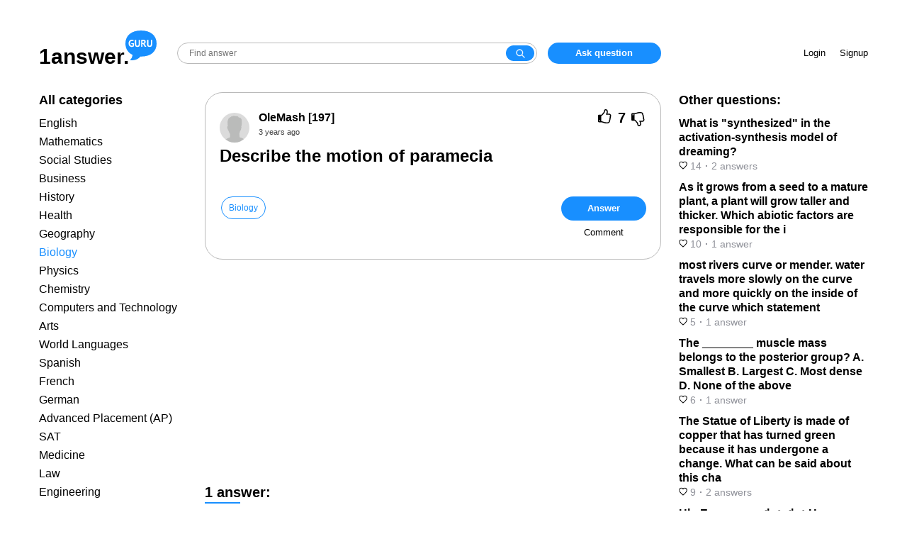

--- FILE ---
content_type: text/html; charset=UTF-8
request_url: https://answer.ya.guru/questions/6022803-describe-the-motion-of-paramecia.html
body_size: 8719
content:
<!DOCTYPE html>
<html lang="en">
<head>
    <meta charset="UTF-8" />
    <meta http-equiv="X-UA-Compatible" content="IE=edge" />
    <meta name="viewport" content="width=device-width, initial-scale=1.0, user-scalable=no, minimum-scale=1.0, maximum-scale=1.0" />

    <meta name="csrf-param" content="_csrf">
<meta name="csrf-token" content="e7EsdvYK7e6ZzomjQrxnPf6Qe3mFiNHz_k-DjAdaEiRNyHMDpEjbi-2lpPsU7VNQpuAJH7XSkpGOJdzUTSp3FQ==">
    <title>Describe the motion of paramecia</title>
    <link href="/favicon.ico" rel="shortcut icon" type="image/x-icon">
    <meta name="robots" content="noindex">
<meta name="description" content="
Paramecia feed on microorganisms like bacteria, algae, and yeasts. To gather food, the Paramecium makes movements with cilia to sweep prey organisms,">
<link href="/style/main.css?v=1663681291" rel="stylesheet"></head>
<script async src="https://pagead2.googlesyndication.com/pagead/js/adsbygoogle.js?client=ca-pub-1114669911112679" crossorigin="anonymous"></script>
<body class="question-page">
<div id="head">
    <div class="container">
      <div class="logo-search-zone">
        <div class="logo"><a href="/"><span class="name">1answer.</span><div class="domain"></div></a></div>
        <div class="search">
            <div class="search-wrapper">
                <form action="/site/search" method="get">                <input class="search" name="query" placeholder="Find answer"><button class="search-button" type="submit"></button>
                </form>            </div>
            <div class="menu-button-container">
                <button id="inline-menu-button"><svg viewBox="0 0 512 512" xmlns="http://www.w3.org/2000/svg"><title>Меню</title><path d="M85.33 149.33a21.33 21.33 0 0 0 18.99 21.34h303.36a21.33 21.33 0 0 0 18.99-21.34A21.33 21.33 0 0 0 407.68 128H104.32a21.33 21.33 0 0 0-18.99 21.33zm18.99 128h303.36a21.33 21.33 0 1 0 0-42.66H104.32a21.33 21.33 0 1 0 0 42.66zm0 106.67h303.36a21.33 21.33 0 1 0 0-42.67H104.32a21.33 21.33 0 0 0 0 42.67z"></path></svg></button>
            </div>
        </div>
        <div class="add-question-zone">
                            <a href="#" data-rv-vanilla-modal="#login-modal" class="add-question">Ask question</a>
                    </div>
      </div>
      <div class="info-zone">
                <div class="enter-zone">
            <a href="#" data-rv-vanilla-modal="#login-modal"  class="login-button">Login</a>
            <a href="#" data-rv-vanilla-modal="#signup-modal" class="signup-button">Signup</a>
        </div>
        <div class="add-question-unauth">
            <a href="#" data-rv-vanilla-modal="#login-modal" class="add-question">Ask question</a>
        </div>
              </div>
    </div>
</div>
<div class="mobile-head-container">
    <div id="mobile-head">
        <div class="logo">
            <a href="/"></a>
        </div>
        <div class="search">
            <div class="search-wrapper">
              <form action="/site/search" method="get">                <input class="search" name="query" placeholder="Find answer"><button class="search-button" type="submit"></button>
              </form>            </div>
        </div>
        <div class="menu-button-container">
            <button id="show-menu-button"><svg viewBox="0 0 512 512" xmlns="http://www.w3.org/2000/svg"><title>Menu</title><path d="M85.33 149.33a21.33 21.33 0 0 0 18.99 21.34h303.36a21.33 21.33 0 0 0 18.99-21.34A21.33 21.33 0 0 0 407.68 128H104.32a21.33 21.33 0 0 0-18.99 21.33zm18.99 128h303.36a21.33 21.33 0 1 0 0-42.66H104.32a21.33 21.33 0 1 0 0 42.66zm0 106.67h303.36a21.33 21.33 0 1 0 0-42.67H104.32a21.33 21.33 0 0 0 0 42.67z"></path></svg></button>
        </div>
    </div>
</div>

<div id="main">
  <div class="container">
    
<div id="question-page">
<div class="left-column">
  <div class="left-column-container">
    <div class="column-title">All categories</div>
<ul class="left-category">
        <li><a href="/category1/">English</a></li>
        <li><a href="/category2/">Mathematics</a></li>
        <li><a href="/category3/">Social Studies</a></li>
        <li><a href="/category4/">Business</a></li>
        <li><a href="/category5/">History</a></li>
        <li><a href="/category6/">Health</a></li>
        <li><a href="/category7/">Geography</a></li>
        <li class="active"><a href="/category8/">Biology</a></li>
        <li><a href="/category15/">Physics</a></li>
        <li><a href="/category18/">Chemistry</a></li>
        <li><a href="/category19/">Computers and Technology</a></li>
        <li><a href="/category21/">Arts</a></li>
        <li><a href="/category22/">World Languages</a></li>
        <li><a href="/category28/">Spanish</a></li>
        <li><a href="/category29/">French</a></li>
        <li><a href="/category30/">German</a></li>
        <li><a href="/category31/">Advanced Placement (AP)</a></li>
        <li><a href="/category32/">SAT</a></li>
        <li><a href="/category33/">Medicine</a></li>
        <li><a href="/category34/">Law</a></li>
        <li><a href="/category35/">Engineering</a></li>
    </ul>      </div>
</div>
<div class="content">
    <div class="question">
      <div class="question-wrapper">
        <div class="question-head">
            <div class="avatar"><img src="/style/nimg/avatar.png" alt="" /></div>
            <div class="question-center">
                <div class="user-info"><a href="/profile616/"><span itemprop="name">OleMash</span> [197]</a></div>
                <time itemprop="dateCreated" datetime="2022-05-26T17:25:58+03:00" title="2022-05-26 17:25:58">3 years ago</time>
            </div>
            <div class="question-vote" data-id="6022803">
                <span class="vote up"><span class="thumb-up"></span></span>
                <span class="rating">7</span>
                <span class="vote down"><span class="thumb-down"></span></span>
            </div>
        </div>

		
        <h1>Describe the motion of paramecia</h1><div class="message"></div>      </div>
      <div class="classify">
        <div class="text-part">
        <div class="tag"><a href="/category8/">Biology</a></div>        </div>
        <div class="action-buttons">
            <button class="btn" id="add-answer">Answer</button>
            <button class="btn btn-link" id="add-comment">Comment</button>
        </div>
      </div>

                <div class="question-comment-form-container" style="display: none">
            <form id="question-comment-form" action="/comment/question/6022803" method="post">
<input type="hidden" name="_csrf" value="e7EsdvYK7e6ZzomjQrxnPf6Qe3mFiNHz_k-DjAdaEiRNyHMDpEjbi-2lpPsU7VNQpuAJH7XSkpGOJdzUTSp3FQ==">                <div class="avatar"></div>
                <div class="input-wrapper">
                    <input type="text" id="questioncommentform-text" class="form-control" name="QuestionCommentForm[text]" placeholder="Leave comment">                    <button type="submit" class="btn btn-link">Send</button>                </div>
            </form>        </div>
    </div>


    <!-- video1 -->
    <div style="margin: 10px 0"><ins class="adsbygoogle"
         style="display:block"
         data-ad-client="ca-pub-4287935231942730"
         data-ad-slot="2855491726"
         data-ad-format="auto"
         data-full-width-responsive="true"></ins>
    </div>
    <script>
         (adsbygoogle = window.adsbygoogle || []).push({});
    </script>

    <div class="answer-counter"><span>1</span> answer:</div><div class="answers">            <div class="answer">
              <a name="answer8011230"></a>
              <link itemprop="url" href="/questions/6022803-describe-the-motion-of-paramecia.html#answer8011230" />
                <div class="info">
                    <div class="avatar"><img src="/style/img/answer_avatar.png" alt="" /></div>
                    <div class="user-info"><a href="/profile595/"><span>anastassius</span> [24]</a><time datetime="2022-05-26T18:44:55+03:00" title="2022-05-26 18:44:55">3 years ago</time></div>
                    <div class="answer-vote" data-id="8011230">
                        <span class="vote up">
                            <span class="thumb-up"></span>
                            <span class="rating">8</span>
                        </span>
                        <span class="vote down">
                            <span class="thumb-down"></span>
                            <span class="rating">0</span>
                        </span>
                    </div>
                </div>
                <div class="message">
<p>Paramecia feed on microorganisms like bacteria, algae, and yeasts. To gather food, the Paramecium makes movements with cilia to sweep prey organisms, along with some water, through the oral groove, and inside the mouth opening. The food passes through the cell mouth into the gullet.
</p><p></p>
</div>

                                <div class="answer-comment-form-container">
                    <form class="answer-comment-form" action="/comment/answer/8011230" method="post">
<input type="hidden" name="_csrf" value="e7EsdvYK7e6ZzomjQrxnPf6Qe3mFiNHz_k-DjAdaEiRNyHMDpEjbi-2lpPsU7VNQpuAJH7XSkpGOJdzUTSp3FQ==">                        <div class="avatar"></div>
                        <div class="input-wrapper">
                            <input type="text" class="form-control" name="AnswerCommentForm[text]" placeholder="Leave comment">                            <button type="submit" class="btn btn-link">Send</button>                        </div>
                    </form>                </div>
            </div>
        </div>	<div class="gns-bl"></div>    <div class="read-more">You might be interested in</div>
<div class="endless-questions">
    <div class="entry">
        <div class="info">
            <div class="avatar"><img src="/style/img/answer_avatar.png" alt="" /></div>
            <div class="center">
                <div class="name"><a href="/questions/6731645-who-is-dead-or-alive-here-im-boredddddd.html">WHo is dead or alive here i&#039;m boredddddd</a></div>
                <a href="/profile78/" class="author-name">Rainbow [258]</a>            </div>
        </div>
        <div class="message">
<p><strong>Answer:</strong></p><p>IM DEAD AND BORED ALSO HEYYYYYY</p><p><strong>Explanation:</strong></p><p></p>
</div>
        <div class="bottom-info">
            <div class="voting">
                <div class="answer-vote" data-id="8940646">
                    <span class="vote up">
                        <span class="thumb-up"></span>
                        <span class="rating">4</span>
                    </span>
                    <span class="vote down">
                        <span class="thumb-down"></span>
                        <span class="rating">0</span>
                    </span>
                </div>
            </div>
            <div class="time"><time datetime="2022-06-20T00:10:33+03:00" title="2022-06-20 00:10:33">3 years ago</time></div>
        </div>
                    <div class="bottom-more"><a href="/questions/6731645-who-is-dead-or-alive-here-im-boredddddd.html">Read 2 more answers</a></div>
            </div>
        <div class="entry">
        <div class="info">
            <div class="avatar"><img src="/style/img/answer_avatar.png" alt="" /></div>
            <div class="center">
                <div class="name"><a href="/questions/502925-the-luminosity-of-a-star-refers-to-its-magnitude-or.html">The luminosity of a star refers to its magnitude or brightness.&lt;br&gt;&lt;br&gt;
True or False?</a></div>
                <a href="/profile61/" class="author-name">agasfer [191]</a>            </div>
        </div>
        <div class="message">
This is true<br />hope this helps!!!:))
</div>
        <div class="bottom-info">
            <div class="voting">
                <div class="answer-vote" data-id="678551">
                    <span class="vote up">
                        <span class="thumb-up"></span>
                        <span class="rating">3</span>
                    </span>
                    <span class="vote down">
                        <span class="thumb-down"></span>
                        <span class="rating">0</span>
                    </span>
                </div>
            </div>
            <div class="time"><time datetime="2022-04-08T20:00:32+03:00" title="2022-04-08 20:00:32">3 years ago</time></div>
        </div>
            </div>
        <div class="entry">
        <div class="info">
            <div class="avatar"><img src="/style/img/answer_avatar.png" alt="" /></div>
            <div class="center">
                <div class="name"><a href="/questions/9084103-why-is-it-difficult-to-know-the-impacts-of-deep-sea-mining.html">Why is it difficult to know the impacts of deep sea mining?</a></div>
                <a href="/profile1340/" class="author-name">kumpel [21]</a>            </div>
        </div>
        <div class="message">
<p><strong>Answer:</strong></p><p>I'm pretty sure its...</p><p><strong>Explanation:</strong></p><p><strong>We know relatively little about deep sea ecosystems, making it harder to assess the impact of mining.</strong><strong> </strong></p>
</div>
        <div class="bottom-info">
            <div class="voting">
                <div class="answer-vote" data-id="12002611">
                    <span class="vote up">
                        <span class="thumb-up"></span>
                        <span class="rating">4</span>
                    </span>
                    <span class="vote down">
                        <span class="thumb-down"></span>
                        <span class="rating">0</span>
                    </span>
                </div>
            </div>
            <div class="time"><time datetime="2022-04-22T03:46:05+03:00" title="2022-04-22 03:46:05">3 years ago</time></div>
        </div>
            </div>
        <div class="entry">
        <div class="info">
            <div class="avatar"><img src="/style/img/answer_avatar.png" alt="" /></div>
            <div class="center">
                <div class="name"><a href="/questions/769376-in-order-for-a-gene-to-be-transcribed-or-read-what-needs-to.html">In order for a gene to be transcribed or read , what needs to happen ? ( 1point )</a></div>
                <a href="/profile874/" class="author-name">____ [38]</a>            </div>
        </div>
        <div class="message">
<p>The answer  should be "a" but it needs to read the <strong>promoter region of a gene is bound to the enzyme</strong> <strong>RNA polymerase</strong>, positioning the enzyme on the correct DNA strand.</p><p>In the process of transcription, an enzyme called RNA polymerase recognizes and binds to a DNA nucleotide sequence just before the beginning of the gene. This recognition site, called a promoter, positions RNA polymerase properly on the correct DNA strand and points it in the right direction.</p><p>The DNA strands then separate over a short distance and the polymerase moves into the gene and as it moves, it creates a new chain by linking together individual ribonucleotides existing free in the cell, This new chain or strand is called messenger RNA.<br /></p>
</div>
        <div class="bottom-info">
            <div class="voting">
                <div class="answer-vote" data-id="1036980">
                    <span class="vote up">
                        <span class="thumb-up"></span>
                        <span class="rating">3</span>
                    </span>
                    <span class="vote down">
                        <span class="thumb-down"></span>
                        <span class="rating">0</span>
                    </span>
                </div>
            </div>
            <div class="time"><time datetime="2022-07-07T11:09:17+03:00" title="2022-07-07 11:09:17">3 years ago</time></div>
        </div>
            </div>
        <div class="entry">
        <div class="info">
            <div class="avatar"><img src="/style/img/answer_avatar.png" alt="" /></div>
            <div class="center">
                <div class="name"><a href="/questions/798162-any-electricity-charged-object-crates-an-electric-fieldwalking.html">Any electricity charged object crates an electric field.Walking across carpet In wool socks can create charge.This observation i</a></div>
                <a href="/profile701/" class="author-name">Naya [18.7K]</a>            </div>
        </div>
        <div class="message">
<p><strong>Answer:</strong></p><p>The observation is an evidence of static electricity.</p><p><strong>Explanation:</strong></p><p>Static electricity refers to the stationary electric charge that is produced by friction. In other words, this kind of electricity is created when objects (2 objects for example) that are not good conductors of electricity are rubbed together. </p><p>During the rubbing process, electrons from the objects come in contact leading to the creation of a stationary electric charge. A good example of static electricity is when you are combing your hair and you see a spark in the mirror.</p><p></p><p></p>
</div>
        <div class="bottom-info">
            <div class="voting">
                <div class="answer-vote" data-id="1075439">
                    <span class="vote up">
                        <span class="thumb-up"></span>
                        <span class="rating">6</span>
                    </span>
                    <span class="vote down">
                        <span class="thumb-down"></span>
                        <span class="rating">0</span>
                    </span>
                </div>
            </div>
            <div class="time"><time datetime="2022-03-21T22:31:37+03:00" title="2022-03-21 22:31:37">3 years ago</time></div>
        </div>
            </div>
    <script>
var next_page_to_load = '/question/endless/6022803?next_entry=11';
</script>

</div>
<script>
var block_to_dynamic_load = '.endless-questions';
</script></div>
<div class="sidebar">
  <div class="sidebar-container">
    <div class="column-title">Other questions:</div>
    <div class="related">
        <ul>
        <li><a href="/questions/328166-what-is-synthesized-in-the-activation-synthesis-model-of.html">
            <div class="name">What is &quot;synthesized&quot; in the activation-synthesis model of dreaming?</div>
            <div class="info">
                <span class="votes"><svg width="12" height="12" fill="none"><mask id="a" maskUnits="userSpaceOnUse" x=".197" y=".599" width="12" height="12" fill="#000"><path fill="#fff" d="M.197.599h12v12h-12z"></path><path fill-rule="evenodd" clip-rule="evenodd" d="M8.4 1.6A2.56 2.56 0 006 3.53 2.57 2.57 0 003.6 1.6a2.32 2.32 0 00-2.4 2.41 4.12 4.12 0 00.72 2.22A23.002 23.002 0 006 10.4a22.683 22.683 0 004.07-4.17 4 4 0 00.73-2.22A2.319 2.319 0 008.4 1.6z"></path></mask><path d="M6 3.53l-.97.248 1.938-.002L6 3.53zM3.6 1.6l-.036 1 .035-1zM1.2 4.01l.999-.026V3.97l-1 .039zm.72 2.22l-.826.565.013.02.014.018.798-.603zM6 10.4l-.621.784.62.49.62-.49-.62-.784zm4.07-4.17l.798.6.01-.011.008-.013-.817-.576zm.73-2.22l-1-.04v.019l1 .021zM8.366.6a3.56 3.56 0 00-2.117.784l1.253 1.559a1.56 1.56 0 01.928-.344L8.367.6zm-2.117.784a3.56 3.56 0 00-1.22 1.9l1.938.492c.084-.329.271-.62.535-.833L6.25 1.384zm.718 1.898a3.57 3.57 0 00-1.221-1.896L4.494 2.945c.264.212.452.505.536.833l1.938-.496zm-1.22-1.896A3.57 3.57 0 003.634.601l-.07 1.998c.34.012.665.133.93.346l1.253-1.559zM3.634.601a3.32 3.32 0 00-1.336.23l.734 1.86a1.32 1.32 0 01.532-.092l.07-1.998zM2.298.83a3.32 3.32 0 00-1.133.745l1.417 1.411a1.32 1.32 0 01.45-.296L2.298.83zm-1.133.745a3.32 3.32 0 00-.74 1.136l1.863.727a1.32 1.32 0 01.294-.452l-1.417-1.41zm-.74 1.136A3.32 3.32 0 00.2 4.049l1.998-.078a1.32 1.32 0 01.09-.532L.424 2.712zM.198 4.036a5.12 5.12 0 00.895 2.76l1.65-1.131a3.12 3.12 0 01-.545-1.682l-2 .053zm.922 2.797a24 24 0 004.258 4.351l1.24-1.568a22 22 0 01-3.902-3.99L1.12 6.834zm5.498 4.352a23.681 23.681 0 004.25-4.354l-1.6-1.202a21.68 21.68 0 01-3.89 3.986l1.24 1.57zm4.267-4.379c.574-.813.892-1.78.913-2.775l-2-.042a3 3 0 01-.547 1.665l1.634 1.152zm.912-2.757a3.32 3.32 0 00-.224-1.337l-1.863.727c.066.169.096.35.089.532l1.998.078zm-.224-1.337a3.32 3.32 0 00-.74-1.136L9.415 2.987c.128.129.229.283.295.452l1.863-.727zm-.74-1.136A3.32 3.32 0 009.7.83l-.734 1.86a1.3 1.3 0 01.45.296l1.417-1.411zM9.7.83A3.32 3.32 0 008.364.6l.07 1.998a1.32 1.32 0 01.532.092L9.7.83z" fill="#000" mask="url(#a)"></path></svg> 14</span><span class="sep">·</span><span class="number-of-answers">2&nbsp;answers</span>
            </div></a></li>
        <li><a href="/questions/550821-as-it-grows-from-a-seed-to-a-mature-plant-a-plant-will-grow.html">
            <div class="name">As it grows from a seed to a mature plant, a plant will grow taller and thicker. Which abiotic factors are responsible for the i</div>
            <div class="info">
                <span class="votes"><svg width="12" height="12" fill="none"><mask id="a" maskUnits="userSpaceOnUse" x=".197" y=".599" width="12" height="12" fill="#000"><path fill="#fff" d="M.197.599h12v12h-12z"></path><path fill-rule="evenodd" clip-rule="evenodd" d="M8.4 1.6A2.56 2.56 0 006 3.53 2.57 2.57 0 003.6 1.6a2.32 2.32 0 00-2.4 2.41 4.12 4.12 0 00.72 2.22A23.002 23.002 0 006 10.4a22.683 22.683 0 004.07-4.17 4 4 0 00.73-2.22A2.319 2.319 0 008.4 1.6z"></path></mask><path d="M6 3.53l-.97.248 1.938-.002L6 3.53zM3.6 1.6l-.036 1 .035-1zM1.2 4.01l.999-.026V3.97l-1 .039zm.72 2.22l-.826.565.013.02.014.018.798-.603zM6 10.4l-.621.784.62.49.62-.49-.62-.784zm4.07-4.17l.798.6.01-.011.008-.013-.817-.576zm.73-2.22l-1-.04v.019l1 .021zM8.366.6a3.56 3.56 0 00-2.117.784l1.253 1.559a1.56 1.56 0 01.928-.344L8.367.6zm-2.117.784a3.56 3.56 0 00-1.22 1.9l1.938.492c.084-.329.271-.62.535-.833L6.25 1.384zm.718 1.898a3.57 3.57 0 00-1.221-1.896L4.494 2.945c.264.212.452.505.536.833l1.938-.496zm-1.22-1.896A3.57 3.57 0 003.634.601l-.07 1.998c.34.012.665.133.93.346l1.253-1.559zM3.634.601a3.32 3.32 0 00-1.336.23l.734 1.86a1.32 1.32 0 01.532-.092l.07-1.998zM2.298.83a3.32 3.32 0 00-1.133.745l1.417 1.411a1.32 1.32 0 01.45-.296L2.298.83zm-1.133.745a3.32 3.32 0 00-.74 1.136l1.863.727a1.32 1.32 0 01.294-.452l-1.417-1.41zm-.74 1.136A3.32 3.32 0 00.2 4.049l1.998-.078a1.32 1.32 0 01.09-.532L.424 2.712zM.198 4.036a5.12 5.12 0 00.895 2.76l1.65-1.131a3.12 3.12 0 01-.545-1.682l-2 .053zm.922 2.797a24 24 0 004.258 4.351l1.24-1.568a22 22 0 01-3.902-3.99L1.12 6.834zm5.498 4.352a23.681 23.681 0 004.25-4.354l-1.6-1.202a21.68 21.68 0 01-3.89 3.986l1.24 1.57zm4.267-4.379c.574-.813.892-1.78.913-2.775l-2-.042a3 3 0 01-.547 1.665l1.634 1.152zm.912-2.757a3.32 3.32 0 00-.224-1.337l-1.863.727c.066.169.096.35.089.532l1.998.078zm-.224-1.337a3.32 3.32 0 00-.74-1.136L9.415 2.987c.128.129.229.283.295.452l1.863-.727zm-.74-1.136A3.32 3.32 0 009.7.83l-.734 1.86a1.3 1.3 0 01.45.296l1.417-1.411zM9.7.83A3.32 3.32 0 008.364.6l.07 1.998a1.32 1.32 0 01.532.092L9.7.83z" fill="#000" mask="url(#a)"></path></svg> 10</span><span class="sep">·</span><span class="number-of-answers">1&nbsp;answer</span>
            </div></a></li>
        <li><a href="/questions/3277926-most-rivers-curve-or-mender-water-travels-more-slowly-on-the.html">
            <div class="name">most rivers curve or mender. water travels more slowly on the curve and more quickly on the inside of the curve which statement </div>
            <div class="info">
                <span class="votes"><svg width="12" height="12" fill="none"><mask id="a" maskUnits="userSpaceOnUse" x=".197" y=".599" width="12" height="12" fill="#000"><path fill="#fff" d="M.197.599h12v12h-12z"></path><path fill-rule="evenodd" clip-rule="evenodd" d="M8.4 1.6A2.56 2.56 0 006 3.53 2.57 2.57 0 003.6 1.6a2.32 2.32 0 00-2.4 2.41 4.12 4.12 0 00.72 2.22A23.002 23.002 0 006 10.4a22.683 22.683 0 004.07-4.17 4 4 0 00.73-2.22A2.319 2.319 0 008.4 1.6z"></path></mask><path d="M6 3.53l-.97.248 1.938-.002L6 3.53zM3.6 1.6l-.036 1 .035-1zM1.2 4.01l.999-.026V3.97l-1 .039zm.72 2.22l-.826.565.013.02.014.018.798-.603zM6 10.4l-.621.784.62.49.62-.49-.62-.784zm4.07-4.17l.798.6.01-.011.008-.013-.817-.576zm.73-2.22l-1-.04v.019l1 .021zM8.366.6a3.56 3.56 0 00-2.117.784l1.253 1.559a1.56 1.56 0 01.928-.344L8.367.6zm-2.117.784a3.56 3.56 0 00-1.22 1.9l1.938.492c.084-.329.271-.62.535-.833L6.25 1.384zm.718 1.898a3.57 3.57 0 00-1.221-1.896L4.494 2.945c.264.212.452.505.536.833l1.938-.496zm-1.22-1.896A3.57 3.57 0 003.634.601l-.07 1.998c.34.012.665.133.93.346l1.253-1.559zM3.634.601a3.32 3.32 0 00-1.336.23l.734 1.86a1.32 1.32 0 01.532-.092l.07-1.998zM2.298.83a3.32 3.32 0 00-1.133.745l1.417 1.411a1.32 1.32 0 01.45-.296L2.298.83zm-1.133.745a3.32 3.32 0 00-.74 1.136l1.863.727a1.32 1.32 0 01.294-.452l-1.417-1.41zm-.74 1.136A3.32 3.32 0 00.2 4.049l1.998-.078a1.32 1.32 0 01.09-.532L.424 2.712zM.198 4.036a5.12 5.12 0 00.895 2.76l1.65-1.131a3.12 3.12 0 01-.545-1.682l-2 .053zm.922 2.797a24 24 0 004.258 4.351l1.24-1.568a22 22 0 01-3.902-3.99L1.12 6.834zm5.498 4.352a23.681 23.681 0 004.25-4.354l-1.6-1.202a21.68 21.68 0 01-3.89 3.986l1.24 1.57zm4.267-4.379c.574-.813.892-1.78.913-2.775l-2-.042a3 3 0 01-.547 1.665l1.634 1.152zm.912-2.757a3.32 3.32 0 00-.224-1.337l-1.863.727c.066.169.096.35.089.532l1.998.078zm-.224-1.337a3.32 3.32 0 00-.74-1.136L9.415 2.987c.128.129.229.283.295.452l1.863-.727zm-.74-1.136A3.32 3.32 0 009.7.83l-.734 1.86a1.3 1.3 0 01.45.296l1.417-1.411zM9.7.83A3.32 3.32 0 008.364.6l.07 1.998a1.32 1.32 0 01.532.092L9.7.83z" fill="#000" mask="url(#a)"></path></svg> 5</span><span class="sep">·</span><span class="number-of-answers">1&nbsp;answer</span>
            </div></a></li>
        <li><a href="/questions/5697934-the-muscle-mass-belongs-to-the-posterior-group-a-smallest-b.html">
            <div class="name">The ________ muscle mass belongs to the posterior group? A. Smallest B. Largest C. Most dense D. None of the above</div>
            <div class="info">
                <span class="votes"><svg width="12" height="12" fill="none"><mask id="a" maskUnits="userSpaceOnUse" x=".197" y=".599" width="12" height="12" fill="#000"><path fill="#fff" d="M.197.599h12v12h-12z"></path><path fill-rule="evenodd" clip-rule="evenodd" d="M8.4 1.6A2.56 2.56 0 006 3.53 2.57 2.57 0 003.6 1.6a2.32 2.32 0 00-2.4 2.41 4.12 4.12 0 00.72 2.22A23.002 23.002 0 006 10.4a22.683 22.683 0 004.07-4.17 4 4 0 00.73-2.22A2.319 2.319 0 008.4 1.6z"></path></mask><path d="M6 3.53l-.97.248 1.938-.002L6 3.53zM3.6 1.6l-.036 1 .035-1zM1.2 4.01l.999-.026V3.97l-1 .039zm.72 2.22l-.826.565.013.02.014.018.798-.603zM6 10.4l-.621.784.62.49.62-.49-.62-.784zm4.07-4.17l.798.6.01-.011.008-.013-.817-.576zm.73-2.22l-1-.04v.019l1 .021zM8.366.6a3.56 3.56 0 00-2.117.784l1.253 1.559a1.56 1.56 0 01.928-.344L8.367.6zm-2.117.784a3.56 3.56 0 00-1.22 1.9l1.938.492c.084-.329.271-.62.535-.833L6.25 1.384zm.718 1.898a3.57 3.57 0 00-1.221-1.896L4.494 2.945c.264.212.452.505.536.833l1.938-.496zm-1.22-1.896A3.57 3.57 0 003.634.601l-.07 1.998c.34.012.665.133.93.346l1.253-1.559zM3.634.601a3.32 3.32 0 00-1.336.23l.734 1.86a1.32 1.32 0 01.532-.092l.07-1.998zM2.298.83a3.32 3.32 0 00-1.133.745l1.417 1.411a1.32 1.32 0 01.45-.296L2.298.83zm-1.133.745a3.32 3.32 0 00-.74 1.136l1.863.727a1.32 1.32 0 01.294-.452l-1.417-1.41zm-.74 1.136A3.32 3.32 0 00.2 4.049l1.998-.078a1.32 1.32 0 01.09-.532L.424 2.712zM.198 4.036a5.12 5.12 0 00.895 2.76l1.65-1.131a3.12 3.12 0 01-.545-1.682l-2 .053zm.922 2.797a24 24 0 004.258 4.351l1.24-1.568a22 22 0 01-3.902-3.99L1.12 6.834zm5.498 4.352a23.681 23.681 0 004.25-4.354l-1.6-1.202a21.68 21.68 0 01-3.89 3.986l1.24 1.57zm4.267-4.379c.574-.813.892-1.78.913-2.775l-2-.042a3 3 0 01-.547 1.665l1.634 1.152zm.912-2.757a3.32 3.32 0 00-.224-1.337l-1.863.727c.066.169.096.35.089.532l1.998.078zm-.224-1.337a3.32 3.32 0 00-.74-1.136L9.415 2.987c.128.129.229.283.295.452l1.863-.727zm-.74-1.136A3.32 3.32 0 009.7.83l-.734 1.86a1.3 1.3 0 01.45.296l1.417-1.411zM9.7.83A3.32 3.32 0 008.364.6l.07 1.998a1.32 1.32 0 01.532.092L9.7.83z" fill="#000" mask="url(#a)"></path></svg> 6</span><span class="sep">·</span><span class="number-of-answers">1&nbsp;answer</span>
            </div></a></li>
        <li><a href="/questions/6146639-the-statue-of-liberty-is-made-of-copper-that-has-turned-green.html">
            <div class="name">The Statue of Liberty is made of copper that has turned green because it has undergone a change. What can be said about this cha</div>
            <div class="info">
                <span class="votes"><svg width="12" height="12" fill="none"><mask id="a" maskUnits="userSpaceOnUse" x=".197" y=".599" width="12" height="12" fill="#000"><path fill="#fff" d="M.197.599h12v12h-12z"></path><path fill-rule="evenodd" clip-rule="evenodd" d="M8.4 1.6A2.56 2.56 0 006 3.53 2.57 2.57 0 003.6 1.6a2.32 2.32 0 00-2.4 2.41 4.12 4.12 0 00.72 2.22A23.002 23.002 0 006 10.4a22.683 22.683 0 004.07-4.17 4 4 0 00.73-2.22A2.319 2.319 0 008.4 1.6z"></path></mask><path d="M6 3.53l-.97.248 1.938-.002L6 3.53zM3.6 1.6l-.036 1 .035-1zM1.2 4.01l.999-.026V3.97l-1 .039zm.72 2.22l-.826.565.013.02.014.018.798-.603zM6 10.4l-.621.784.62.49.62-.49-.62-.784zm4.07-4.17l.798.6.01-.011.008-.013-.817-.576zm.73-2.22l-1-.04v.019l1 .021zM8.366.6a3.56 3.56 0 00-2.117.784l1.253 1.559a1.56 1.56 0 01.928-.344L8.367.6zm-2.117.784a3.56 3.56 0 00-1.22 1.9l1.938.492c.084-.329.271-.62.535-.833L6.25 1.384zm.718 1.898a3.57 3.57 0 00-1.221-1.896L4.494 2.945c.264.212.452.505.536.833l1.938-.496zm-1.22-1.896A3.57 3.57 0 003.634.601l-.07 1.998c.34.012.665.133.93.346l1.253-1.559zM3.634.601a3.32 3.32 0 00-1.336.23l.734 1.86a1.32 1.32 0 01.532-.092l.07-1.998zM2.298.83a3.32 3.32 0 00-1.133.745l1.417 1.411a1.32 1.32 0 01.45-.296L2.298.83zm-1.133.745a3.32 3.32 0 00-.74 1.136l1.863.727a1.32 1.32 0 01.294-.452l-1.417-1.41zm-.74 1.136A3.32 3.32 0 00.2 4.049l1.998-.078a1.32 1.32 0 01.09-.532L.424 2.712zM.198 4.036a5.12 5.12 0 00.895 2.76l1.65-1.131a3.12 3.12 0 01-.545-1.682l-2 .053zm.922 2.797a24 24 0 004.258 4.351l1.24-1.568a22 22 0 01-3.902-3.99L1.12 6.834zm5.498 4.352a23.681 23.681 0 004.25-4.354l-1.6-1.202a21.68 21.68 0 01-3.89 3.986l1.24 1.57zm4.267-4.379c.574-.813.892-1.78.913-2.775l-2-.042a3 3 0 01-.547 1.665l1.634 1.152zm.912-2.757a3.32 3.32 0 00-.224-1.337l-1.863.727c.066.169.096.35.089.532l1.998.078zm-.224-1.337a3.32 3.32 0 00-.74-1.136L9.415 2.987c.128.129.229.283.295.452l1.863-.727zm-.74-1.136A3.32 3.32 0 009.7.83l-.734 1.86a1.3 1.3 0 01.45.296l1.417-1.411zM9.7.83A3.32 3.32 0 008.364.6l.07 1.998a1.32 1.32 0 01.532.092L9.7.83z" fill="#000" mask="url(#a)"></path></svg> 9</span><span class="sep">·</span><span class="number-of-answers">2&nbsp;answers</span>
            </div></a></li>
        <li><a href="/questions/7781845-hlo-everyonebrbrhow-are-you-all.html">
            <div class="name">Hlo Everyone...&lt;br&gt;&lt;br&gt;How are you all...??​</div>
            <div class="info">
                <span class="votes"><svg width="12" height="12" fill="none"><mask id="a" maskUnits="userSpaceOnUse" x=".197" y=".599" width="12" height="12" fill="#000"><path fill="#fff" d="M.197.599h12v12h-12z"></path><path fill-rule="evenodd" clip-rule="evenodd" d="M8.4 1.6A2.56 2.56 0 006 3.53 2.57 2.57 0 003.6 1.6a2.32 2.32 0 00-2.4 2.41 4.12 4.12 0 00.72 2.22A23.002 23.002 0 006 10.4a22.683 22.683 0 004.07-4.17 4 4 0 00.73-2.22A2.319 2.319 0 008.4 1.6z"></path></mask><path d="M6 3.53l-.97.248 1.938-.002L6 3.53zM3.6 1.6l-.036 1 .035-1zM1.2 4.01l.999-.026V3.97l-1 .039zm.72 2.22l-.826.565.013.02.014.018.798-.603zM6 10.4l-.621.784.62.49.62-.49-.62-.784zm4.07-4.17l.798.6.01-.011.008-.013-.817-.576zm.73-2.22l-1-.04v.019l1 .021zM8.366.6a3.56 3.56 0 00-2.117.784l1.253 1.559a1.56 1.56 0 01.928-.344L8.367.6zm-2.117.784a3.56 3.56 0 00-1.22 1.9l1.938.492c.084-.329.271-.62.535-.833L6.25 1.384zm.718 1.898a3.57 3.57 0 00-1.221-1.896L4.494 2.945c.264.212.452.505.536.833l1.938-.496zm-1.22-1.896A3.57 3.57 0 003.634.601l-.07 1.998c.34.012.665.133.93.346l1.253-1.559zM3.634.601a3.32 3.32 0 00-1.336.23l.734 1.86a1.32 1.32 0 01.532-.092l.07-1.998zM2.298.83a3.32 3.32 0 00-1.133.745l1.417 1.411a1.32 1.32 0 01.45-.296L2.298.83zm-1.133.745a3.32 3.32 0 00-.74 1.136l1.863.727a1.32 1.32 0 01.294-.452l-1.417-1.41zm-.74 1.136A3.32 3.32 0 00.2 4.049l1.998-.078a1.32 1.32 0 01.09-.532L.424 2.712zM.198 4.036a5.12 5.12 0 00.895 2.76l1.65-1.131a3.12 3.12 0 01-.545-1.682l-2 .053zm.922 2.797a24 24 0 004.258 4.351l1.24-1.568a22 22 0 01-3.902-3.99L1.12 6.834zm5.498 4.352a23.681 23.681 0 004.25-4.354l-1.6-1.202a21.68 21.68 0 01-3.89 3.986l1.24 1.57zm4.267-4.379c.574-.813.892-1.78.913-2.775l-2-.042a3 3 0 01-.547 1.665l1.634 1.152zm.912-2.757a3.32 3.32 0 00-.224-1.337l-1.863.727c.066.169.096.35.089.532l1.998.078zm-.224-1.337a3.32 3.32 0 00-.74-1.136L9.415 2.987c.128.129.229.283.295.452l1.863-.727zm-.74-1.136A3.32 3.32 0 009.7.83l-.734 1.86a1.3 1.3 0 01.45.296l1.417-1.411zM9.7.83A3.32 3.32 0 008.364.6l.07 1.998a1.32 1.32 0 01.532.092L9.7.83z" fill="#000" mask="url(#a)"></path></svg> 5</span><span class="sep">·</span><span class="number-of-answers">2&nbsp;answers</span>
            </div></a></li>
        <li><a href="/questions/8093249-hacer-la-identificacin-cientfica-de-la-planta-nombre-comn-nombre.html">
            <div class="name">Hacer la identificación científica de la planta: (nombre común, nombre científico, tipo</div>
            <div class="info">
                <span class="votes"><svg width="12" height="12" fill="none"><mask id="a" maskUnits="userSpaceOnUse" x=".197" y=".599" width="12" height="12" fill="#000"><path fill="#fff" d="M.197.599h12v12h-12z"></path><path fill-rule="evenodd" clip-rule="evenodd" d="M8.4 1.6A2.56 2.56 0 006 3.53 2.57 2.57 0 003.6 1.6a2.32 2.32 0 00-2.4 2.41 4.12 4.12 0 00.72 2.22A23.002 23.002 0 006 10.4a22.683 22.683 0 004.07-4.17 4 4 0 00.73-2.22A2.319 2.319 0 008.4 1.6z"></path></mask><path d="M6 3.53l-.97.248 1.938-.002L6 3.53zM3.6 1.6l-.036 1 .035-1zM1.2 4.01l.999-.026V3.97l-1 .039zm.72 2.22l-.826.565.013.02.014.018.798-.603zM6 10.4l-.621.784.62.49.62-.49-.62-.784zm4.07-4.17l.798.6.01-.011.008-.013-.817-.576zm.73-2.22l-1-.04v.019l1 .021zM8.366.6a3.56 3.56 0 00-2.117.784l1.253 1.559a1.56 1.56 0 01.928-.344L8.367.6zm-2.117.784a3.56 3.56 0 00-1.22 1.9l1.938.492c.084-.329.271-.62.535-.833L6.25 1.384zm.718 1.898a3.57 3.57 0 00-1.221-1.896L4.494 2.945c.264.212.452.505.536.833l1.938-.496zm-1.22-1.896A3.57 3.57 0 003.634.601l-.07 1.998c.34.012.665.133.93.346l1.253-1.559zM3.634.601a3.32 3.32 0 00-1.336.23l.734 1.86a1.32 1.32 0 01.532-.092l.07-1.998zM2.298.83a3.32 3.32 0 00-1.133.745l1.417 1.411a1.32 1.32 0 01.45-.296L2.298.83zm-1.133.745a3.32 3.32 0 00-.74 1.136l1.863.727a1.32 1.32 0 01.294-.452l-1.417-1.41zm-.74 1.136A3.32 3.32 0 00.2 4.049l1.998-.078a1.32 1.32 0 01.09-.532L.424 2.712zM.198 4.036a5.12 5.12 0 00.895 2.76l1.65-1.131a3.12 3.12 0 01-.545-1.682l-2 .053zm.922 2.797a24 24 0 004.258 4.351l1.24-1.568a22 22 0 01-3.902-3.99L1.12 6.834zm5.498 4.352a23.681 23.681 0 004.25-4.354l-1.6-1.202a21.68 21.68 0 01-3.89 3.986l1.24 1.57zm4.267-4.379c.574-.813.892-1.78.913-2.775l-2-.042a3 3 0 01-.547 1.665l1.634 1.152zm.912-2.757a3.32 3.32 0 00-.224-1.337l-1.863.727c.066.169.096.35.089.532l1.998.078zm-.224-1.337a3.32 3.32 0 00-.74-1.136L9.415 2.987c.128.129.229.283.295.452l1.863-.727zm-.74-1.136A3.32 3.32 0 009.7.83l-.734 1.86a1.3 1.3 0 01.45.296l1.417-1.411zM9.7.83A3.32 3.32 0 008.364.6l.07 1.998a1.32 1.32 0 01.532.092L9.7.83z" fill="#000" mask="url(#a)"></path></svg> 14</span><span class="sep">·</span><span class="number-of-answers">1&nbsp;answer</span>
            </div></a></li>
        <li><a href="/questions/8105830-how-many-approaches-are-there-in-psychology-what-are-they.html">
            <div class="name">How many approaches are there in psychology what are they?</div>
            <div class="info">
                <span class="votes"><svg width="12" height="12" fill="none"><mask id="a" maskUnits="userSpaceOnUse" x=".197" y=".599" width="12" height="12" fill="#000"><path fill="#fff" d="M.197.599h12v12h-12z"></path><path fill-rule="evenodd" clip-rule="evenodd" d="M8.4 1.6A2.56 2.56 0 006 3.53 2.57 2.57 0 003.6 1.6a2.32 2.32 0 00-2.4 2.41 4.12 4.12 0 00.72 2.22A23.002 23.002 0 006 10.4a22.683 22.683 0 004.07-4.17 4 4 0 00.73-2.22A2.319 2.319 0 008.4 1.6z"></path></mask><path d="M6 3.53l-.97.248 1.938-.002L6 3.53zM3.6 1.6l-.036 1 .035-1zM1.2 4.01l.999-.026V3.97l-1 .039zm.72 2.22l-.826.565.013.02.014.018.798-.603zM6 10.4l-.621.784.62.49.62-.49-.62-.784zm4.07-4.17l.798.6.01-.011.008-.013-.817-.576zm.73-2.22l-1-.04v.019l1 .021zM8.366.6a3.56 3.56 0 00-2.117.784l1.253 1.559a1.56 1.56 0 01.928-.344L8.367.6zm-2.117.784a3.56 3.56 0 00-1.22 1.9l1.938.492c.084-.329.271-.62.535-.833L6.25 1.384zm.718 1.898a3.57 3.57 0 00-1.221-1.896L4.494 2.945c.264.212.452.505.536.833l1.938-.496zm-1.22-1.896A3.57 3.57 0 003.634.601l-.07 1.998c.34.012.665.133.93.346l1.253-1.559zM3.634.601a3.32 3.32 0 00-1.336.23l.734 1.86a1.32 1.32 0 01.532-.092l.07-1.998zM2.298.83a3.32 3.32 0 00-1.133.745l1.417 1.411a1.32 1.32 0 01.45-.296L2.298.83zm-1.133.745a3.32 3.32 0 00-.74 1.136l1.863.727a1.32 1.32 0 01.294-.452l-1.417-1.41zm-.74 1.136A3.32 3.32 0 00.2 4.049l1.998-.078a1.32 1.32 0 01.09-.532L.424 2.712zM.198 4.036a5.12 5.12 0 00.895 2.76l1.65-1.131a3.12 3.12 0 01-.545-1.682l-2 .053zm.922 2.797a24 24 0 004.258 4.351l1.24-1.568a22 22 0 01-3.902-3.99L1.12 6.834zm5.498 4.352a23.681 23.681 0 004.25-4.354l-1.6-1.202a21.68 21.68 0 01-3.89 3.986l1.24 1.57zm4.267-4.379c.574-.813.892-1.78.913-2.775l-2-.042a3 3 0 01-.547 1.665l1.634 1.152zm.912-2.757a3.32 3.32 0 00-.224-1.337l-1.863.727c.066.169.096.35.089.532l1.998.078zm-.224-1.337a3.32 3.32 0 00-.74-1.136L9.415 2.987c.128.129.229.283.295.452l1.863-.727zm-.74-1.136A3.32 3.32 0 009.7.83l-.734 1.86a1.3 1.3 0 01.45.296l1.417-1.411zM9.7.83A3.32 3.32 0 008.364.6l.07 1.998a1.32 1.32 0 01.532.092L9.7.83z" fill="#000" mask="url(#a)"></path></svg> 13</span><span class="sep">·</span><span class="number-of-answers">1&nbsp;answer</span>
            </div></a></li>
        <li><a href="/questions/9484717-which-of-the-following-household-products-is-potentially.html">
            <div class="name">Which of the following household products is potentially hazardous ?</div>
            <div class="info">
                <span class="votes"><svg width="12" height="12" fill="none"><mask id="a" maskUnits="userSpaceOnUse" x=".197" y=".599" width="12" height="12" fill="#000"><path fill="#fff" d="M.197.599h12v12h-12z"></path><path fill-rule="evenodd" clip-rule="evenodd" d="M8.4 1.6A2.56 2.56 0 006 3.53 2.57 2.57 0 003.6 1.6a2.32 2.32 0 00-2.4 2.41 4.12 4.12 0 00.72 2.22A23.002 23.002 0 006 10.4a22.683 22.683 0 004.07-4.17 4 4 0 00.73-2.22A2.319 2.319 0 008.4 1.6z"></path></mask><path d="M6 3.53l-.97.248 1.938-.002L6 3.53zM3.6 1.6l-.036 1 .035-1zM1.2 4.01l.999-.026V3.97l-1 .039zm.72 2.22l-.826.565.013.02.014.018.798-.603zM6 10.4l-.621.784.62.49.62-.49-.62-.784zm4.07-4.17l.798.6.01-.011.008-.013-.817-.576zm.73-2.22l-1-.04v.019l1 .021zM8.366.6a3.56 3.56 0 00-2.117.784l1.253 1.559a1.56 1.56 0 01.928-.344L8.367.6zm-2.117.784a3.56 3.56 0 00-1.22 1.9l1.938.492c.084-.329.271-.62.535-.833L6.25 1.384zm.718 1.898a3.57 3.57 0 00-1.221-1.896L4.494 2.945c.264.212.452.505.536.833l1.938-.496zm-1.22-1.896A3.57 3.57 0 003.634.601l-.07 1.998c.34.012.665.133.93.346l1.253-1.559zM3.634.601a3.32 3.32 0 00-1.336.23l.734 1.86a1.32 1.32 0 01.532-.092l.07-1.998zM2.298.83a3.32 3.32 0 00-1.133.745l1.417 1.411a1.32 1.32 0 01.45-.296L2.298.83zm-1.133.745a3.32 3.32 0 00-.74 1.136l1.863.727a1.32 1.32 0 01.294-.452l-1.417-1.41zm-.74 1.136A3.32 3.32 0 00.2 4.049l1.998-.078a1.32 1.32 0 01.09-.532L.424 2.712zM.198 4.036a5.12 5.12 0 00.895 2.76l1.65-1.131a3.12 3.12 0 01-.545-1.682l-2 .053zm.922 2.797a24 24 0 004.258 4.351l1.24-1.568a22 22 0 01-3.902-3.99L1.12 6.834zm5.498 4.352a23.681 23.681 0 004.25-4.354l-1.6-1.202a21.68 21.68 0 01-3.89 3.986l1.24 1.57zm4.267-4.379c.574-.813.892-1.78.913-2.775l-2-.042a3 3 0 01-.547 1.665l1.634 1.152zm.912-2.757a3.32 3.32 0 00-.224-1.337l-1.863.727c.066.169.096.35.089.532l1.998.078zm-.224-1.337a3.32 3.32 0 00-.74-1.136L9.415 2.987c.128.129.229.283.295.452l1.863-.727zm-.74-1.136A3.32 3.32 0 009.7.83l-.734 1.86a1.3 1.3 0 01.45.296l1.417-1.411zM9.7.83A3.32 3.32 0 008.364.6l.07 1.998a1.32 1.32 0 01.532.092L9.7.83z" fill="#000" mask="url(#a)"></path></svg> 14</span><span class="sep">·</span><span class="number-of-answers">2&nbsp;answers</span>
            </div></a></li>
        <li><a href="/questions/10106834-how-is-a-facial-expression-similar-to-gene-expression.html">
            <div class="name">How is a facial expression similar to gene expression?</div>
            <div class="info">
                <span class="votes"><svg width="12" height="12" fill="none"><mask id="a" maskUnits="userSpaceOnUse" x=".197" y=".599" width="12" height="12" fill="#000"><path fill="#fff" d="M.197.599h12v12h-12z"></path><path fill-rule="evenodd" clip-rule="evenodd" d="M8.4 1.6A2.56 2.56 0 006 3.53 2.57 2.57 0 003.6 1.6a2.32 2.32 0 00-2.4 2.41 4.12 4.12 0 00.72 2.22A23.002 23.002 0 006 10.4a22.683 22.683 0 004.07-4.17 4 4 0 00.73-2.22A2.319 2.319 0 008.4 1.6z"></path></mask><path d="M6 3.53l-.97.248 1.938-.002L6 3.53zM3.6 1.6l-.036 1 .035-1zM1.2 4.01l.999-.026V3.97l-1 .039zm.72 2.22l-.826.565.013.02.014.018.798-.603zM6 10.4l-.621.784.62.49.62-.49-.62-.784zm4.07-4.17l.798.6.01-.011.008-.013-.817-.576zm.73-2.22l-1-.04v.019l1 .021zM8.366.6a3.56 3.56 0 00-2.117.784l1.253 1.559a1.56 1.56 0 01.928-.344L8.367.6zm-2.117.784a3.56 3.56 0 00-1.22 1.9l1.938.492c.084-.329.271-.62.535-.833L6.25 1.384zm.718 1.898a3.57 3.57 0 00-1.221-1.896L4.494 2.945c.264.212.452.505.536.833l1.938-.496zm-1.22-1.896A3.57 3.57 0 003.634.601l-.07 1.998c.34.012.665.133.93.346l1.253-1.559zM3.634.601a3.32 3.32 0 00-1.336.23l.734 1.86a1.32 1.32 0 01.532-.092l.07-1.998zM2.298.83a3.32 3.32 0 00-1.133.745l1.417 1.411a1.32 1.32 0 01.45-.296L2.298.83zm-1.133.745a3.32 3.32 0 00-.74 1.136l1.863.727a1.32 1.32 0 01.294-.452l-1.417-1.41zm-.74 1.136A3.32 3.32 0 00.2 4.049l1.998-.078a1.32 1.32 0 01.09-.532L.424 2.712zM.198 4.036a5.12 5.12 0 00.895 2.76l1.65-1.131a3.12 3.12 0 01-.545-1.682l-2 .053zm.922 2.797a24 24 0 004.258 4.351l1.24-1.568a22 22 0 01-3.902-3.99L1.12 6.834zm5.498 4.352a23.681 23.681 0 004.25-4.354l-1.6-1.202a21.68 21.68 0 01-3.89 3.986l1.24 1.57zm4.267-4.379c.574-.813.892-1.78.913-2.775l-2-.042a3 3 0 01-.547 1.665l1.634 1.152zm.912-2.757a3.32 3.32 0 00-.224-1.337l-1.863.727c.066.169.096.35.089.532l1.998.078zm-.224-1.337a3.32 3.32 0 00-.74-1.136L9.415 2.987c.128.129.229.283.295.452l1.863-.727zm-.74-1.136A3.32 3.32 0 009.7.83l-.734 1.86a1.3 1.3 0 01.45.296l1.417-1.411zM9.7.83A3.32 3.32 0 008.364.6l.07 1.998a1.32 1.32 0 01.532.092L9.7.83z" fill="#000" mask="url(#a)"></path></svg> 13</span><span class="sep">·</span><span class="number-of-answers">1&nbsp;answer</span>
            </div></a></li>
    </ul>
    </div>
          </div>
</div>
</div>
<div class="clear"></div>

<div id="answer-modal" class="rv-vanilla-modal">
  <div class="rv-vanilla-modal-header group">
    <button class="rv-vanilla-modal-close"><span class="text">×</span></button>
    <div class="rv-vanilla-modal-title">Add answer</div>
  </div>
  <div class="rv-vanilla-modal-body" id="answer-form-container">
    
<div class="answer-form">
    <div id="answer-form-error"></div>
    <form id="answer_form" action="/answer/publish" method="post">
<input type="hidden" name="_csrf" value="e7EsdvYK7e6ZzomjQrxnPf6Qe3mFiNHz_k-DjAdaEiRNyHMDpEjbi-2lpPsU7VNQpuAJH7XSkpGOJdzUTSp3FQ=="><div class="form-group field-answerform-id_question required">
<input type="hidden" id="answerform-id_question" class="form-control" name="AnswerForm[id_question]" value="6022803">

<div class="help-block"></div>
</div><div class="form-group field-answerform-text required">
<textarea id="answerform-text" class="form-control" name="AnswerForm[text]" rows="8" placeholder="Leave your answer here..." aria-required="true"></textarea>

<div class="help-block"></div>
</div><button type="submit" class="btn">Send</button></form></div>

  </div>
</div>

  </div>
</div>
<div id="login-modal" class="rv-vanilla-modal">
  <div class="rv-vanilla-modal-header group">
    <button class="rv-vanilla-modal-close"><span class="text">×</span></button>
    <div class="rv-vanilla-modal-title">Login</div>
  </div>
  <div class="rv-vanilla-modal-body" id="login-form-container">
    <form id="login-form" action="/user/login" method="post">
<input type="hidden" name="_csrf" value="e7EsdvYK7e6ZzomjQrxnPf6Qe3mFiNHz_k-DjAdaEiRNyHMDpEjbi-2lpPsU7VNQpuAJH7XSkpGOJdzUTSp3FQ==">    <div class="form-group field-loginform-email required">
<label class="control-label" for="loginform-email">E-mail</label>
<input type="text" id="loginform-email" class="form-control" name="LoginForm[email]" aria-required="true">

<div class="help-block"></div>
</div>
    <div class="form-group field-loginform-password required">
<label class="control-label" for="loginform-password">Password</label>
<input type="password" id="loginform-password" class="form-control" name="LoginForm[password]" aria-required="true">

<div class="help-block"></div>
</div>
    <div class="form-group field-loginform-rememberme">
<div class="checkbox"><input type="hidden" name="LoginForm[rememberMe]" value="0"><label><input type="checkbox" id="loginform-rememberme" name="LoginForm[rememberMe]" value="1" checked> Remember me</label></div>
</div>
    <button type="submit" class="btn btn-primary btn-block">Login</button>
    <div class="additional-actions">
        Not registered? <a href="#" id="switch-to-signup">Fast signup</a>
    </div>
</form>
  </div>
</div>

<div id="signup-modal" class="rv-vanilla-modal">
  <div class="rv-vanilla-modal-header group">
    <button class="rv-vanilla-modal-close"><span class="text">×</span></button>
    <div class="rv-vanilla-modal-title">Signup</div>
  </div>
  <div class="rv-vanilla-modal-body" id="signup-form-container">
    <form id="signup-form" action="/user/signup" method="post" data-pjax="1">
<input type="hidden" name="_csrf" value="e7EsdvYK7e6ZzomjQrxnPf6Qe3mFiNHz_k-DjAdaEiRNyHMDpEjbi-2lpPsU7VNQpuAJH7XSkpGOJdzUTSp3FQ==">    <div class="form-group field-signupform-name required">
<label class="control-label" for="signupform-name">Your nickname</label>
<input type="text" id="signupform-name" class="form-control" name="SignupForm[name]" aria-required="true">

<div class="help-block"></div>
</div>    <div class="form-group field-signupform-email required">
<label class="control-label" for="signupform-email">E-mail</label>
<input type="text" id="signupform-email" class="form-control" name="SignupForm[email]" aria-required="true">

<div class="help-block"></div>
</div>    <div class="form-group field-signupform-password required">
<label class="control-label" for="signupform-password">Password</label>
<input type="password" id="signupform-password" class="form-control" name="SignupForm[password]" aria-required="true">

<div class="help-block"></div>
</div>    <div class="form-group">
        <button type="submit" id="signup-button" class="btn btn-primary btn-block" name="signup-button">Signup</button>    </div>
</form>  </div>
</div><script>
var otvet_app = {isGuest: true};
</script>

<div id="mobile-menu" style="display: none">
    <div class="head">
        <div class="logo">
            <a href="/"></a>
        </div>
        <div class="search">
            <div class="search-wrapper">
              <form action="/site/search" method="get">                <input class="search" name="query" placeholder="Find answer"><button class="search-button" type="submit"></button>
              </form>            </div>
        </div>
        <div class="menu-button-container">
            <button id="close-menu-button"><svg viewBox="0 0 512 512" style="overflow: visible" id="icon-close" xmlns="http://www.w3.org/2000/svg"><title>close</title><path d="M399.085 112.915c8.331 8.331 8.331 21.839 0 30.17L286.17 256l112.915 112.915c8.239 8.239 8.33 21.54.275 29.89l-.275.28c-8.331 8.331-21.839 8.331-30.17 0L256 286.17 143.085 399.085c-8.331 8.331-21.839 8.331-30.17 0-8.331-8.331-8.331-21.839 0-30.17L225.83 256 112.915 143.085c-8.239-8.239-8.33-21.54-.275-29.89l.275-.28c8.331-8.331 21.839-8.331 30.17 0L256 225.83l112.915-112.915c8.331-8.331 21.839-8.331 30.17 0z"></path></svg></button>
        </div>
    </div>

    <div class="main-content">
                <div class="enter-zone">
            <a href="#" data-rv-vanilla-modal="#login-modal"  class="login-button">Login</a>
            <a href="#" data-rv-vanilla-modal="#signup-modal" class="signup-button">Signup</a>
        </div>
        
        <div class="add-question-zone">
                            <a href="#" data-rv-vanilla-modal="#login-modal" class="add-question">Ask question!</a>
                    </div>
    </div>
</div>
<script src="/js/answer_form.js?v=1618331667"></script>
<script src="/assets/657ec6c8/jquery.js?v=1618312981"></script>
<script src="/assets/33cc52e9/yii.js?v=1618312981"></script>
<script src="/assets/33cc52e9/yii.validation.js?v=1618312981"></script>
<script src="/assets/33cc52e9/yii.activeForm.js?v=1618312981"></script>
<script src="/js/perfect_scrollbar/perfect-scrollbar.js?v=1588092798"></script>
<script src="/js/modal_window.js?v=1588681118"></script>
<script src="/js/copyright.js?v=1600943400"></script>
<script src="/js/main.js?v=1636967281"></script>
<script src="/js/right_fixed.js?v=1643395453"></script>
<script>jQuery(function ($) {
    $('#add-comment').on('click', function(){
        $('.question-comment-form-container').slideToggle();
    });
jQuery('#answer_form').yiiActiveForm([{"id":"answerform-id_question","name":"id_question","container":".field-answerform-id_question","input":"#answerform-id_question","validate":function (attribute, value, messages, deferred, $form) {yii.validation.required(value, messages, {"message":"Id Question cannot be blank."});}},{"id":"answerform-text","name":"text","container":".field-answerform-text","input":"#answerform-text","validate":function (attribute, value, messages, deferred, $form) {yii.validation.required(value, messages, {"message":"Write an answer"});yii.validation.string(value, messages, {"message":"Text must be a string.","min":10,"tooShort":"Minimum answer length — 10 symbols","skipOnEmpty":1});}}], []);
jQuery('#login-form').yiiActiveForm([{"id":"loginform-email","name":"email","container":".field-loginform-email","input":"#loginform-email","validate":function (attribute, value, messages, deferred, $form) {yii.validation.required(value, messages, {"message":"E-mail cannot be blank."});yii.validation.email(value, messages, {"pattern":/^[a-zA-Z0-9!#$%&'*+\/=?^_`{|}~-]+(?:\.[a-zA-Z0-9!#$%&'*+\/=?^_`{|}~-]+)*@(?:[a-zA-Z0-9](?:[a-zA-Z0-9-]*[a-zA-Z0-9])?\.)+[a-zA-Z0-9](?:[a-zA-Z0-9-]*[a-zA-Z0-9])?$/,"fullPattern":/^[^@]*<[a-zA-Z0-9!#$%&'*+\/=?^_`{|}~-]+(?:\.[a-zA-Z0-9!#$%&'*+\/=?^_`{|}~-]+)*@(?:[a-zA-Z0-9](?:[a-zA-Z0-9-]*[a-zA-Z0-9])?\.)+[a-zA-Z0-9](?:[a-zA-Z0-9-]*[a-zA-Z0-9])?>$/,"allowName":false,"message":"E-mail is not a valid email address.","enableIDN":false,"skipOnEmpty":1});}},{"id":"loginform-password","name":"password","container":".field-loginform-password","input":"#loginform-password","validate":function (attribute, value, messages, deferred, $form) {yii.validation.required(value, messages, {"message":"Password cannot be blank."});}},{"id":"loginform-rememberme","name":"rememberMe","container":".field-loginform-rememberme","input":"#loginform-rememberme","validate":function (attribute, value, messages, deferred, $form) {yii.validation.boolean(value, messages, {"trueValue":"1","falseValue":"0","message":"Remember me must be either \"1\" or \"0\".","skipOnEmpty":1});}}], []);
    $('#login-form').on('beforeSubmit', function() {
        console.log('Sending');
        var form = $(this);
        $.post(form.attr('action'), form.serialize()).then(function(data){
            if (typeof data.successful_login != 'undefined') {
                console.log('Success!');
                if (typeof data._csrf_param != 'undefined' && typeof data._csrf != 'undefined') {
                    yii.setCsrfToken(data._csrf_param, data._csrf);
                }
                if (typeof customFunctionAfterLogin == 'function') {
                    customFunctionAfterLogin();
                } else {
                    window.location.reload();
                }
            } else {
                form.remove();
                $('#login-form-container').html(data);
            }
        });

        return false;
    });
jQuery('#signup-form').yiiActiveForm([{"id":"signupform-name","name":"name","container":".field-signupform-name","input":"#signupform-name","validate":function (attribute, value, messages, deferred, $form) {yii.validation.required(value, messages, {"message":"Your nickname cannot be blank."});yii.validation.string(value, messages, {"message":"Your nickname must be a string.","max":64,"tooLong":"Your nickname should contain at most 64 characters.","skipOnEmpty":1});yii.validation.regularExpression(value, messages, {"pattern":/^[a-zа-яА-ЯіІїЇ0-9_ -]+$/iu,"not":false,"message":"Only letters, numbers and spaces are allowed!","skipOnEmpty":1});}},{"id":"signupform-email","name":"email","container":".field-signupform-email","input":"#signupform-email","validate":function (attribute, value, messages, deferred, $form) {yii.validation.required(value, messages, {"message":"E-mail cannot be blank."});yii.validation.email(value, messages, {"pattern":/^[a-zA-Z0-9!#$%&'*+\/=?^_`{|}~-]+(?:\.[a-zA-Z0-9!#$%&'*+\/=?^_`{|}~-]+)*@(?:[a-zA-Z0-9](?:[a-zA-Z0-9-]*[a-zA-Z0-9])?\.)+[a-zA-Z0-9](?:[a-zA-Z0-9-]*[a-zA-Z0-9])?$/,"fullPattern":/^[^@]*<[a-zA-Z0-9!#$%&'*+\/=?^_`{|}~-]+(?:\.[a-zA-Z0-9!#$%&'*+\/=?^_`{|}~-]+)*@(?:[a-zA-Z0-9](?:[a-zA-Z0-9-]*[a-zA-Z0-9])?\.)+[a-zA-Z0-9](?:[a-zA-Z0-9-]*[a-zA-Z0-9])?>$/,"allowName":false,"message":"E-mail is not a valid email address.","enableIDN":false,"skipOnEmpty":1});yii.validation.string(value, messages, {"message":"E-mail must be a string.","max":128,"tooLong":"E-mail should contain at most 128 characters.","skipOnEmpty":1});}},{"id":"signupform-password","name":"password","container":".field-signupform-password","input":"#signupform-password","validate":function (attribute, value, messages, deferred, $form) {yii.validation.required(value, messages, {"message":"Password cannot be blank."});yii.validation.string(value, messages, {"message":"Password must be a string.","min":6,"tooShort":"Password should contain at least 6 characters.","skipOnEmpty":1});}}], []);
var signup_sending_in_process = false;
$('#signup-form').on('beforeSubmit', function() {
    if (signup_sending_in_process) {
        console.log('Already sending');
        return false;
    }
    console.log('Sending signup');
    signup_sending_in_process = true;
    var form = $(this);
    $.post(form.attr('action'), form.serialize()).then(function(data){
        if (typeof data.successful_signup != 'undefined') {
            console.log('Success!');
            if (typeof data._csrf_param != 'undefined' && typeof data._csrf != 'undefined') {
                yii.setCsrfToken(data._csrf_param, data._csrf);
            }
            if (typeof customFunctionAfterSignup == 'function') {
                customFunctionAfterSignup();
            } else {
                window.location.reload();
            }
        } else {
            form.remove();
            $('#signup-form-container').html(data);
            signup_sending_in_process = false;
        }
    });

    return false;
});
});</script><script defer src="https://static.cloudflareinsights.com/beacon.min.js/vcd15cbe7772f49c399c6a5babf22c1241717689176015" integrity="sha512-ZpsOmlRQV6y907TI0dKBHq9Md29nnaEIPlkf84rnaERnq6zvWvPUqr2ft8M1aS28oN72PdrCzSjY4U6VaAw1EQ==" data-cf-beacon='{"version":"2024.11.0","token":"e1fadb73b80c4fd9b55b423eb5904162","r":1,"server_timing":{"name":{"cfCacheStatus":true,"cfEdge":true,"cfExtPri":true,"cfL4":true,"cfOrigin":true,"cfSpeedBrain":true},"location_startswith":null}}' crossorigin="anonymous"></script>
</body>
</html>


--- FILE ---
content_type: text/html; charset=utf-8
request_url: https://www.google.com/recaptcha/api2/aframe
body_size: 268
content:
<!DOCTYPE HTML><html><head><meta http-equiv="content-type" content="text/html; charset=UTF-8"></head><body><script nonce="4oOhWG7-0BBEwqTbNKjINA">/** Anti-fraud and anti-abuse applications only. See google.com/recaptcha */ try{var clients={'sodar':'https://pagead2.googlesyndication.com/pagead/sodar?'};window.addEventListener("message",function(a){try{if(a.source===window.parent){var b=JSON.parse(a.data);var c=clients[b['id']];if(c){var d=document.createElement('img');d.src=c+b['params']+'&rc='+(localStorage.getItem("rc::a")?sessionStorage.getItem("rc::b"):"");window.document.body.appendChild(d);sessionStorage.setItem("rc::e",parseInt(sessionStorage.getItem("rc::e")||0)+1);localStorage.setItem("rc::h",'1768870299040');}}}catch(b){}});window.parent.postMessage("_grecaptcha_ready", "*");}catch(b){}</script></body></html>

--- FILE ---
content_type: image/svg+xml
request_url: https://answer.ya.guru/style/nimg/thumb_down.svg
body_size: 1205
content:
<svg width="19" height="20" viewBox="0 0 19 20" fill="none" xmlns="http://www.w3.org/2000/svg">
<path d="M17.8719 8.82203C18.2646 9.41513 18.4607 10.068 18.4607 10.7811C18.4607 11.6065 18.1565 12.3234 17.5477 12.933C16.9386 13.5419 16.2174 13.8463 15.3842 13.8463H13.2688C13.6533 14.6395 13.8459 15.4088 13.8459 16.1539C13.8459 17.0914 13.7053 17.8365 13.4251 18.3894C13.1446 18.9425 12.7359 19.349 12.199 19.6095C11.662 19.8699 11.0572 20 10.3842 20C9.97535 20 9.61492 19.8518 9.30244 19.5552C8.95796 19.2187 8.70955 18.7859 8.55737 18.2571C8.40511 17.7284 8.28286 17.2215 8.1908 16.7367C8.09873 16.252 7.95636 15.9094 7.76415 15.7091C7.37143 15.2845 6.94281 14.7715 6.47806 14.1706C5.6688 13.1211 5.11986 12.5 4.83154 12.3077H1.53842C1.11375 12.3077 0.751128 12.1572 0.450643 11.857C0.150284 11.5565 0 11.1939 0 10.7692V3.07717C0 2.65246 0.150116 2.29001 0.450643 1.98948C0.751296 1.68895 1.11375 1.53859 1.53842 1.53859H4.99963C5.17593 1.53859 5.7287 1.37837 6.65819 1.05784C7.6438 0.713242 8.51115 0.450895 9.26026 0.270555C10.0094 0.0902138 10.7687 0 11.5379 0H12.6554H13.0883C14.218 0 15.1274 0.322712 15.8165 0.967798C16.5054 1.61288 16.8461 2.49224 16.8382 3.60599C17.319 4.22299 17.5593 4.93611 17.5593 5.74529C17.5593 5.92146 17.5475 6.09372 17.5233 6.26215C17.8277 6.79879 17.9802 7.37573 17.9802 7.99273C17.9801 8.28122 17.9441 8.5578 17.8719 8.82203ZM2.8485 3.30538C2.69628 3.15324 2.51602 3.07688 2.30769 3.07688C2.09931 3.07688 1.91901 3.1532 1.76675 3.30538C1.61457 3.45747 1.53842 3.63781 1.53842 3.84631C1.53842 4.05461 1.6144 4.23482 1.76675 4.38713C1.91918 4.53939 2.09931 4.6155 2.30769 4.6155C2.51602 4.6155 2.69628 4.53939 2.8485 4.38713C3.00076 4.23487 3.07692 4.05465 3.07692 3.84631C3.07692 3.63781 3.00076 3.45747 2.8485 3.30538ZM16.6644 9.79501C16.4921 9.4265 16.2777 9.2382 16.0213 9.23029C16.1415 9.09402 16.2417 8.90353 16.3219 8.65937C16.4019 8.41492 16.4417 8.19265 16.4417 7.99223C16.4417 7.43963 16.2297 6.96276 15.805 6.56225C15.9493 6.30597 16.0214 6.0294 16.0214 5.73308C16.0214 5.43659 15.9514 5.14213 15.8111 4.84973C15.671 4.55758 15.4806 4.34718 15.2403 4.21904C15.2803 3.97871 15.3002 3.75429 15.3002 3.546C15.3002 2.20796 14.5309 1.53892 12.9923 1.53892H11.5385C10.4886 1.53892 9.11865 1.8312 7.42784 2.41626C7.38772 2.43225 7.27171 2.47447 7.07928 2.54246C6.88686 2.61045 6.7447 2.66058 6.65251 2.69253C6.56032 2.72482 6.42022 2.77088 6.2318 2.83082C6.04341 2.89106 5.89136 2.93518 5.77509 2.96309C5.65899 2.99104 5.52668 3.0171 5.37858 3.04118C5.2304 3.06521 5.10416 3.07717 5.00001 3.07717H4.61542V10.7689H5.00001C5.12819 10.7689 5.2704 10.805 5.42666 10.877C5.58288 10.9491 5.74322 11.0573 5.90744 11.2015C6.07174 11.3458 6.22586 11.488 6.37017 11.6283C6.51443 11.7685 6.67465 11.9448 6.85099 12.157C7.02725 12.3694 7.16545 12.5396 7.26569 12.6678C7.36579 12.796 7.49195 12.9604 7.64422 13.1607C7.7964 13.3609 7.88863 13.4811 7.92066 13.5213C8.36129 14.066 8.66977 14.4306 8.84603 14.615C9.17455 14.9594 9.4129 15.3981 9.56112 15.931C9.70951 16.4639 9.83168 16.9667 9.92749 17.4394C10.0236 17.9121 10.176 18.2527 10.3846 18.461C11.1536 18.461 11.6665 18.2728 11.9229 17.8962C12.1791 17.5196 12.3074 16.9387 12.3074 16.1534C12.3074 15.6807 12.1149 15.0378 11.7302 14.2245C11.3457 13.4112 11.1536 12.7722 11.1536 12.3075H15.3841C15.7851 12.3075 16.1415 12.1533 16.4539 11.8447C16.7665 11.5362 16.923 11.1778 16.923 10.769C16.9228 10.4886 16.8367 10.164 16.6644 9.79501Z" fill="black"/>
</svg>
